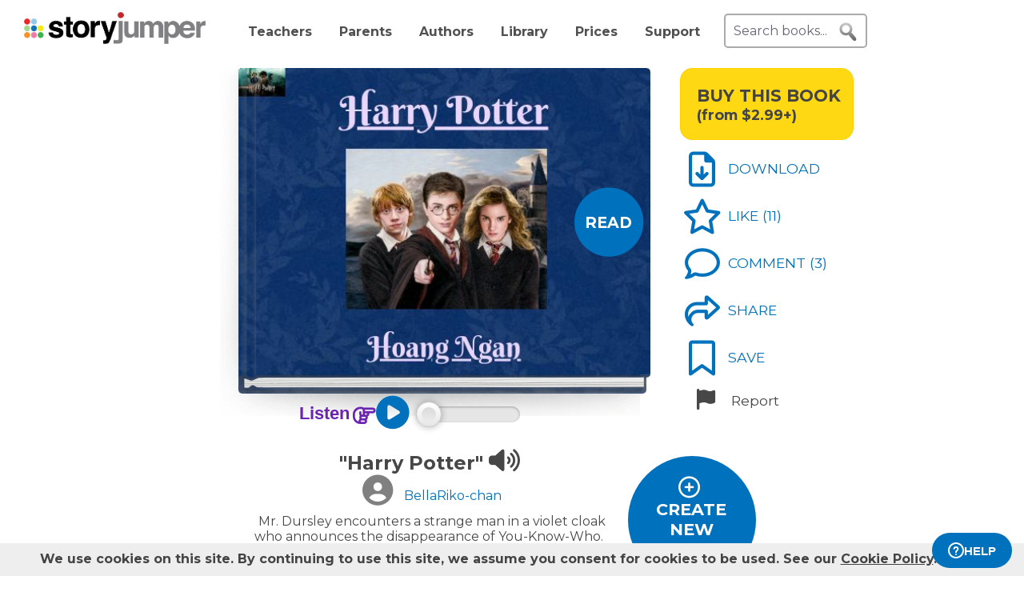

--- FILE ---
content_type: text/css
request_url: https://www.storyjumper.com/css/A.main.min.css,,qc46e+showpage.min.css,,q,,qc46e+showpage-default.min.css,,q,,qc46e+jquery.ui.min.css,,q,,qc46e+comments,,_stylesheet.min.css,,q,,qc46e+dropit.min.css,,q,,qc46e+rangeslider.min.css,,q,,qc46e+djjohn.min.css,,qc46e,Mcc.ZyKPGaW_4q.css.pagespeed.cf.v6MSIMTd5I.css
body_size: 15829
content:
@font-face{font-family:OpenSansBold;src:url(/fonts/OpenSans-Bold.ttf)}@keyframes fadeIn{0%{opacity:0}to{opacity:1}}@-moz-keyframes fadeIn{0%{opacity:0}to{opacity:1}}@-webkit-keyframes fadeIn{0%{opacity:0}to{opacity:1}}@-o-keyframes fadeIn{0%{opacity:0}to{opacity:1}}@media print{.noprint{display:none}}*{margin:0;padding:0;vertical-align:baseline}body{min-width:800px;font-family:"Montserrat",arial,sans-serif!important;color:#474747;font-size:16px}a:hover,input[type="checkbox"]:hover,input[type="radio"]:hover,option:hover,select:hover{cursor:pointer}#fullscreen{width:100%!important;padding:0!important;overflow:auto}#topnav .hiddenInitially,.invisible{display:none}html{height:100%}ol,ul{list-style:none}.premiumIcon img,a img{border:0}input{color:#555}.clearfix:after,.spacer{clear:both;display:block}.nonblockspacer{display:inline;clear:none}.clearfix:after{content:".";font-size:0;height:0;line-height:0;visibility:hidden}a{text-decoration:none;color:#0071bc}a:hover{text-decoration:underline}::placeholder{color:#667}.error{background-color:#ff0;border-radius:10px;padding:10px;color:#dc143c;font-weight:700;line-height:1.5em;margin:10px 0;font-size:1.2em}.message{margin:10px;padding:10px;color:#333;font-style:italic}.confirmation{background-color:#daebcf;color:#000;padding:10px 10px 10px 50px;margin:10px 0}.copiedConfirmation{color:green;margin-top:10px;margin-bottom:10px}.left{text-align:left}.center{text-align:center}#cart_table td,#cart_table th,.right{text-align:right}.box{padding:20px}.src{-moz-border-radius:5px;-webkit-border-radius:5px}.rc{-moz-border-radius:10px;-webkit-border-radius:10px}.brc{-moz-border-radius:20px;-webkit-border-radius:20px}.lb{color:#a1c8ef}.blue{color:#3fa9f5}.grey{color:#777}.purple{color:purple}.gold{color:#eb6724!important}.red{color:red}.bold{font-weight:700}.italic{font-style:italic}.yellow{color:#ff0!important}.url{text-decoration:underline;color:#00f}.super{vertical-align:super;font-size:.6em}.normal,.super{font-weight:400}.small,.twinbody h3{font-size:.9em}.smaller{font-size:.8em}.smallest{font-size:.7em}.big,h2{font-size:1.5em}.bigger{font-size:1.7em}.biggest{font-size:2em}h1{font-size:28px;color:#676767;line-height:1.3em}.opaque{opacity:.2;-ms-filter:"progid:DXImageTransform.Microsoft.Alpha(Opacity=20)";filter:alpha(opacity=20)}.hiddenInitially{display:none}.dotlist li A,.strong{font-weight:700}.fade-in{animation:fadeIn ease .5s;-webkit-animation:fadeIn ease .5s;-moz-animation:fadeIn ease .5s;-o-animation:fadeIn ease .5s;-ms-animation:fadeIn ease .5s}.tile{background-color:#fff;border:0;padding:20px 30px}.grayTile{background-color:#eee;border:1px solid #eee}.whiteTile{background-color:#fff!important;background-image:none;border:0}.tile .header{background-color:#ddd;padding:20px;margin-bottom:20px;border-radius:8px}.tile .header a{color:#474747}.tile .fa,.tile .fab,.tile .far,.tile .fas{margin-right:6px;font-size:1.3em}.tile .fa-stack-1x{font-size:1em}.tile .fa-stack-2x{font-size:2em}.tile .fa-1x{font-size:1em}.tile .fa-2x{font-size:2em}.tile .fa-3x{font-size:3em}.tile .fa-4x{font-size:4em}.tile .fa-5x{font-size:5em}.tile .content{padding:20px}.tile h2.header a{margin-left:50px;font-size:.8em;font-weight:700;color:#0071bc;text-transform:none}.standardButton{background-color:#005c99;border:1px solid #486582;font-size:16px;font-weight:700;color:#fff!important;padding:10px 20px;border-radius:15px;text-align:center;cursor:pointer;white-space:nowrap;text-transform:uppercase;text-decoration:none}@media only screen and (max-width:1000px){.standardButton{white-space:normal}a.standardButton{display:inline-block}}.standardButton:hover{cursor:pointer;background:#4687ce;text-decoration:none}.standardButton.disabled{background:#ccc;border:1px solid #ccc;cursor:default}.outlinedButton{border:1px solid #0071bc;color:#0071bc;background-color:#fff;font-weight:700;font-size:16px;padding:10px;border-radius:10px;text-align:center;cursor:pointer}.outlinedButton i{color:#0071bc}.outlinedButton:hover{background-color:#0071bc;color:#fff!important;text-decoration:none}.outlinedButton:hover>i{color:#fff!important}.slimmer{padding:5px 10px}.bigger{padding:10px 20px}.huge{padding:20px 70px;border-radius:40px;font-size:1.2em}.textButton{padding:10px;cursor:pointer}.textButton:hover{border-radius:8px;background-color:#d0e5f2;text-decoration:none}.commerceButton,.plainButton{border-radius:15px;cursor:pointer;white-space:nowrap}.commerceButton{background:#ffd814;transition:all .25s ease;font-weight:700;color:#444!important;padding:10px 25px!important;text-transform:uppercase;border:1px solid #fcd200;font-size:16px}.commerceButton:hover{background-color:#ffe200!important;cursor:pointer;text-decoration:none}.commerceButton.disabled{background:#ccc;border:1px solid #ccc;cursor:default}.plainButton{background-color:#668;padding:10px 20px;border:1px solid #668;font-size:1em;color:#fff;text-decoration:none}.plainButton:hover{background-color:#0071bc;text-decoration:none}.transparentButton{color:#fff!important;padding:10px 30px;border-radius:20px;border:1px solid #fff;background-color:transparent}.skyBlueButton:hover,.transparentButton:hover{cursor:pointer;background-color:#0071bc;border:1px solid #0071bc;text-decoration:none!important}.bigBlueButton,.skyBlueButton{color:#fff!important;font-weight:700;background-color:#87cefa;border-radius:40px;padding:20px 70px;border-style:none;cursor:pointer}.bigBlueButton{font-size:18px;background-color:#0071bc;text-transform:uppercase}.deleteButton,.smallButton,.smallButton_disabled{font-size:16px;color:#fff!important;border-radius:15px;text-align:center}.deleteButton{background-color:#dc143c;font-weight:700;border:1px solid #aaa;cursor:pointer;padding:10px}.deleteButton:hover{cursor:pointer;border:2px solid #000}.smallButton,.smallButton_disabled{padding:5px 10px}.smallButton{border:1px solid #aaa;cursor:pointer;background-color:#0071bc}.smallButton_disabled{background-color:#add8e6}.smallButton:hover{cursor:pointer;border:1px solid #555}.sbutton,.sbutton_disabled{font-size:16px;color:#fff!important;height:28px;padding:2px 15px;-moz-border-radius:15px;-webkit-border-radius:15px}.sbutton{font-weight:700;border:1px solid #f6c266;background-color:#f7931e}* html .sbutton{height:20px}.sbutton_disabled{border:1px solid #fce7c2;background-color:#fee0b1}.shadowbutton{font-size:20px!important;background:url(/images/sprite.gif) -16px -458px;width:120px;height:36px;border:0;margin:0;padding:5px;color:#fff!important;font-weight:700}.signin-button{cursor:pointer}.artIcon,.premiumIcon{margin:10px;border:1px solid #ccc;padding:10px;-moz-border-radius:15px;-webkit-border-radius:15px}.premiumIcon{margin:5px;padding:5px;-moz-border-radius:10px;-webkit-border-radius:10px;background-color:#fff;float:left}.promotion,.success,.warning,.warning-yellow{background-color:#2e8b57;color:#fff;text-align:center;border-radius:10px;font-weight:700}.promotion{margin-top:10px;margin-bottom:10px;padding:20px}.promotion ul{margin:20px 50px 20px 100px;line-height:1.3em}.promotion li{margin:10px}.promotion .action{margin-left:80px}.success,.warning,.warning-yellow{padding:10px 20px}.warning,.warning-yellow{background-color:#dc143c}.warning-yellow{background-color:#ff0;color:#000}.promotion-blue{background-color:#00f;color:#fff}.promotion-blue a{color:#fff}.rotate{-webkit-transform:rotate(-90deg);-moz-transform:rotate(-90deg);-ms-transform:rotate(-90deg);-o-transform:rotate(-90deg);filter:progid:DXImageTransform.Microsoft.BasicImage(rotation=3)}.fa-user-circle{color:gray}.sjmessage,.sjnotification{margin-bottom:15px;background-color:#2e8b57;padding:10px 20px;font-weight:700;color:#f5f5f5;font-size:1.1em;text-align:center}.sjnotification .sjnotificationClose{float:right}.sjnotification .sjnotificationAction{cursor:pointer}.sjmessage{background-color:#454545}#cookieMessage.sjmessage{position:fixed;bottom:0;left:0;right:0;margin-bottom:0;color:#444;background-color:#eee;font-size:1em}.sjmessage .sjmessageClose{float:right;cursor:pointer}#pagetop{margin:-15px 20px 25px 0;height:65px}#pagetop #logo{width:230px;height:40px;margin:30px 30px 0;float:left;cursor:pointer;background:url(/images/logo-website-563x99.png) no-repeat;background-size:contain}#topnav{height:35px;margin:40px 0 0 20px;float:left}#topnav.loggedOut{margin-top:45px}#pagetop #login li,#topnav li{display:inline;list-style-type:none}#topnav li{margin-right:30px;font-weight:700}#topnav li:hover{border-bottom:2px solid #0071bc}#pagetop #login a,#topnav li a{color:#505050;text-decoration:none}#topnav #cart_nav{color:#444;font-size:18px}#topnav #cart_nav,#topnav #cart_nav:hover{text-decoration:none}#pagetop #login .userBox .userOption:hover,#topnav .helpBox .helpOption:hover,#topnav .selected{color:#0071bc}#pagetop #login .userBox,#topnav .helpBox{position:absolute;background-color:#eee;padding:15px;border-radius:5px;z-index:10}#topnav .helpBox{right:-80px;top:30px;width:150px}#pagetop #login .userBox .userOption,#topnav .helpBox .helpOption{display:block;line-height:2em;cursor:pointer}#pagetop #login{float:right;font-weight:700;margin-top:25px;text-align:right}#pagetop #login.loggedOut{margin-top:45px}#pagetop #login li{margin-left:30px}#pagetop #login li:hover{border-bottom:2px solid gray}#pagetop #login .userBox{width:100px;text-align:left}#cartIcon{width:23px;height:21px;border:0;vertical-align:-2px}#pagebody{padding-bottom:50px}#pagefooter{text-align:center;padding:10px 10px 30px;font-size:1em;color:#fff;background-color:#474747;margin-top:20px}#pagefooter li{display:inline;margin:0 15px}#pagefooter li a,.twinhead h2 a{color:#fff}#pagefooter_copyright{margin-top:15px;white-space:nowrap;font-size:.8em;text-align:center}#pageFooter .navPrices{display:none}#follow-us{display:inline-block;margin-bottom:20px}#follow-us .container{display:table;width:380px}#follow-us-text{vertical-align:middle;text-align:right}#follow-us-icons,#follow-us-text{display:table-cell}#follow-us a{margin-right:20px}.bookList{display:-webkit-box;display:-moz-box;display:-ms-flexbox;display:-webkit-flex;display:flex;flex-flow:row wrap}.bookItem{float:left;padding:15px;list-style:none}#lib{margin-top:10px}#lib h3{margin-bottom:10px;font-size:1.3em;border-bottom:1px solid #ccc}#lib h2 a{margin-left:30px;font-size:.8em;font-weight:700;color:#0071bc;text-transform:none}#lib .pic{float:left;width:180px;height:137px}#lib .bookTitle{padding-top:5px;width:170px;text-align:center;clear:left;overflow-wrap:break-word;word-wrap:break-word}.bookTitle .author{font-weight:700;margin-top:7px}.morePrompt{margin:70px 30px 0 10px;float:left}#lib .box,.bucket{float:left;list-style:none}#lib .box{padding:15px}#lib .box a{font-size:20px;margin-right:30px}.bucket{border:.5px solid #ccc;border-radius:10px;width:290px;height:220px;margin-right:20px;margin-bottom:15px;position:relative;cursor:pointer}.bucket:hover{box-shadow:5px 8px 8px #aaa}.bucket .bucketHeaderContainer{position:absolute;top:0;left:0;width:291px;height:100px;background-color:#0071bc;border-top-left-radius:10px;border-top-right-radius:10px;cursor:pointer}.bucketHeaderContainer.oldClass{background-color:#6495ed}.bucketHeaderContainer.subTeacher,.bucketHeaderContainer.writeathon{background-color:#0071bc}.bucket .bucketHeader{padding:15px 20px 10px;text-align:left}.bucketHeaderName{font-size:20px;display:block;text-align:left;color:#fff}.bucketHeaderName .fa,.bucketHeaderName .fab,.bucketHeaderName .far,.bucketHeaderName .fas{font-size:1em}.bucketHeaderDetails{color:#fff;font-size:.9em;position:absolute;bottom:10px;left:22px}.bucket .bucketBody .archiveButton,.unarchiveButton{position:absolute;bottom:5px;right:10px;width:100px;font-size:1em;display:block;padding:5px;margin-top:3px;text-align:right}.bucket .bucketBody{font-size:.9em;color:#888}.bucket .bucketBody .bucketStats{position:absolute;bottom:50px;left:22px}.bucket .bucketBody .numPeople{margin-left:50px}.bucket .bucketBody .created{position:absolute;bottom:10px;left:22px}#lib .bookOfTheWeekLabel{padding:20px 0;color:#333;font-size:16px;font-family:georgia;font-weight:700;text-align:center;background-color:#ffffa5}#lib ul{padding:0 0 0 10px}#lib .delete,#nbkcover #img1,.twindow img{border:0}.createPromptBox{height:47px;width:155px;margin-right:28px;border:2px solid #0071bc;color:#0071bc;background-color:#fafad2;padding:40px 10px;font-weight:700;text-align:center}.makeBookPrompt:hover{cursor:pointer}.bkPic{position:relative;float:left;width:180px;height:137px}#lib #recommendedBooksList li:first-child{margin-left:15px}#signup{width:500px;margin:0 auto;line-height:1.8em}#personalize,#setting{margin:10px auto;line-height:1em}.setting{width:900px;margin:10px auto}#personalize{width:800px;margin:30px auto 0}.sjform{margin-top:20px}.sjform div{margin:20px}.sjform .error{margin:10px;text-align:center;line-height:1.5em}.sjform label{float:left;width:260px;text-align:right;line-height:1.5em;padding-top:5px}.sjform .tbox{padding:8px;border-radius:5px}.sjform li label{float:none;display:inline;width:100%;text-align:left}.sjform .msg{font-size:.8em;font-style:italic;margin-left:40px}.sjform .tbox,.sjform embed,.sjform select,.sjform textarea{margin-left:20px;width:270px;font-size:1em;border:2px solid #ccc}.sjform textarea{height:160px;padding:5px}.sjform .radio{margin:0 10px 0 20px}.sjform ul{font-size:14px}.sjform li{margin-bottom:5px}.dotlist,.sjform li{list-style-type:none}.dotlist li{background-image:url(/images/sprite.gif);background-repeat:no-repeat;padding-left:35px}.dotlist .bluedot{background-position:-215px -5px}.dotlist .orangedot{background-position:-215px -54px}.dotlist .yellowdot{background-position:-215px -103px}.dotlist .greendot{background-position:-215px -152px}.dotlist .pinkdot{background-position:-215px -201px}#templates{margin:20px 30px;padding:0}#templates .opt{padding:30px 40px;width:300px;margin:-30px auto 0}#templates .opt img{padding:2px;border:2px solid #ccc;float:left;margin-right:30px}#templates h3{padding-top:20px}#templates p{margin-top:10px;padding:20px 0;line-height:1.4em;font-size:.9em}#policy{margin:10px auto;width:600px}#policy h3{margin-bottom:20px}#swfContainer{display:block;width:100%}#editorHeader img{border:0;margin:-20px 0 -10px 20px}#editorDiv{display:none;padding:0;margin:0}.highlightTutorial{padding:6px 25px 4px;font-size:18px;font-weight:700}.tip{width:280px;background-color:#333;-moz-border-radius:10px;-webkit-border-radius:10px;color:#fff;padding:15px;opacity:.8;-ms-filter:"progid:DXImageTransform.Microsoft.Alpha(Opacity=80)";filter:alpha(opacity=80);font-size:14px;line-height:18px}.tip-text,.tip-wrap{display:none}.twindow{margin:0 auto;background:#fff url(/images/w_b_r.gif) no-repeat bottom right;padding:0}.twinhead{background:#fff url(/images/w_h_r.gif) no-repeat top right;margin:0;padding:0}.twinhead h2{color:#fff;text-align:center;font-size:1.3em;font-weight:400;text-shadow:rgba(0,0,0,.2) 0 2px 5px}.twinhead #title{background:url(/images/w_h_l.gif) no-repeat top left;margin-top:0;padding:15px 0 10px}.twinbody{background:url(/images/w_b_l.gif) no-repeat bottom left;margin:0;padding:0 30px}.twinbody p{margin:10px 0;font-size:.8em;color:#777;line-height:1.2em}.twinbody li{margin:2px 0 2px 15px;font-size:.8em;color:#777;list-style:disc}.my_navbar{text-align:left;width:500px;margin:20px 60px;padding:5px 0 5px 20px;background-color:#efefef;color:#0071bc;font-weight:700;border-radius:10px}.my_navbar li{display:inline}.my_navbar .divider{padding:0 10px;text-align:center;color:#777}.otable td,.otable th{padding:10px 30px;border-bottom:1px dotted #ccc;text-align:center}#nbk{position:relative;margin:-15px 0 20px;overflow:hidden}#nbkplayer{position:absolute;top:0;left:-9000px;background-color:#fff}#nbkplayer object{outline:0}#nbkinfo{position:relative;margin-top:63px}#nbkcover,#nbkspine{position:absolute;left:485px;top:0}#nbkcover #img2{border:0;margin:-35px 0 0 190px}#nbkspine img{border:0;width:15px;height:380px}#nbkbackcover,#nbkbackspine{position:absolute;left:0;top:0;display:none}#nbkbackcover img{border:0}#nbkbackspine{left:495px}#nbkbackspine img{border:0;width:15px;height:380px}#help_left{float:left;width:200px;line-height:1.2em;background-color:#fff;padding:10px;border-radius:10px;margin-left:30px;margin-right:30px}#help_left h3{color:#333;margin:20px 0 10px}#help_left ol{margin:10px 0 30px}#help_left ol li{margin:5px 10px 5px 40px;font-size:.9em;color:#888;list-style-type:decimal}#help_left p{font-size:.8em;color:#777;padding:5px}#help_right{margin:20px auto;width:650px;padding:20px;line-height:2em;font-size:16px;font-size:3.8vw}#help_right h2{margin:50px 0 10px;color:#474747}#help_right h2 a,#help_right h3,#help_right h3 a{color:#474747}#help_right strong{font-size:1.1em;font-weight:700;color:#676767}#help_right .img-container{border:3px solid #eee;border-radius:5px}#help_right ol{margin:10px}#help_right p{margin:10px 0 20px}#help_right ol li,#help_right ul li{margin:10px 0 10px 40px;list-style-type:disc;display:list-item}#help_right ol li{list-style-type:decimal}#help_right a{text-decoration:underline}.followus{width:280px;margin:20px auto;font-size:.8em}.followus img{float:right;margin-left:5px;padding:1px;border:1px solid #ddd}.followus a{font-weight:700;color:#f7931e}.y_box{width:271px}.y_header{height:25px;background:url(/images/y_header.gif) no-repeat}.y_footer{height:24px;background:url(/images/y_footer.gif) no-repeat}.y_body{background:url(/images/y_body.gif) repeat-y;padding:0 20px;color:#333}.g_box{width:426px}.g_header{height:32px;background:url(/images/g_header.gif) no-repeat}.g_footer{height:27px;background:url(/images/g_footer.gif) no-repeat}.g_body{background:url(/images/g_body.gif) repeat-y;padding:0 80px 0 30px;color:#333}.d_box{width:606px;position:relative}#cart_table img,.d_box img{border:0}.d_header{height:36px;background:url(/images/d_header.gif) no-repeat}.d_footer{height:38px;background:url(/images/d_footer.gif) no-repeat}.d_body{background:url(/images/d_body.gif) repeat-y;padding:0 30px 0 10px;height:150px;color:#333}.d_box .d1{float:left;width:100px;height:120px;font-size:2em;color:#fff;text-align:center}.d_box .d2{float:left;width:250px;font-size:.9em}.d_box .d2 p{padding-left:20px}.d_box .d3{margin-left:350px;text-align:center}#arrow_box{width:606px;height:153px;background:url(/images/arrow_box.gif) left top no-repeat}#arrow_box ul{padding:20px 40px 30px 80px}#couponbox div,* html #arrow_box ul{padding-top:10px}#arrow_box li{list-style:none;text-align:right;padding:2px 0}#cart_table{width:100%;border:1px solid #ccc}.demo-info{position:absolute;top:0;right:4px;padding:1px 2px;font-size:.9em;color:#888}.stable{width:100%}.stable img{border:0;vertical-align:-5px}.stable td,.stable th{padding:15px 7px;text-align:left;font-weight:400;font-size:.8em}.stable th{padding:10px 10px 5px;text-decoration:underline}.settingheader h1{display:inline-block;font-size:1.5em;font-weight:700;color:#676767!important;text-shadow:none}.setting .block{margin:40px 0 20px 170px;padding:20px;background-color:#ddd;width:580px;border-radius:10px}.setting .block .action{margin-left:150px}.setting form ul{font-size:16px;line-height:2.5em;margin:0}.fb-signin-button{background-image:url(/images/facebook-sign-in-button.png);background-repeat:no-repeat;background-size:contain;width:300px;height:72px;margin:10px 0 0 40px;cursor:pointer}.signin-button .icon img,.signin-button .icon svg{width:100%;height:100%;max-width:36px;object-fit:scale-down}.signin-button .icon{padding:0 7% 0 5.25%;height:60%;display:inline-block}.signin-button{display:flex;background-color:#f0f8ff;align-items:center;font-size:20px;height:60px;width:285px;font-weight:500;font-family:-apple-system,BlinkMacSystemFont,"Segoe UI",Roboto,Oxygen,Ubuntu,Cantarell,"Fira Sans","Droid Sans","Helvetica Neue",sans-serif;border:3px #0071bc solid;border-radius:5px;margin:10px 0 0 40px}#school .tbox,#signup .intro{margin-bottom:20px}#signup form{padding:15px}#signup #alreadyMember{padding:30px 10px 10px 20px}#signup #why{color:#777;margin-left:-20px;font-size:.9em}#signup .msg{font-size:1em}#signup .orSeparator{margin:50px 0 10px 170px}.signin-button img{width:300px}#bdaypicker select{margin:3px 10px 0 0;padding:5px;width:auto;min-width:70px;font-size:1em;border:2px solid #ccc}#bdaypicker fieldset{border:0;line-height:1.1em}.forgot{margin-left:5px;cursor:pointer;color:#0071bc;text-decoration:underline}#tos{margin-left:40px;margin-top:20px;font-size:.8em;width:320px}#tos a,.dashboard .metric{color:#555;font-weight:700}#readers{height:450px}#homeAccess{margin-top:30px}#homeAccess .intro{margin:20px 35px 0 70px;line-height:1.3em}#homeAccess .sjform label{width:200px;font-weight:700}#homeAccess .sjform .tbox{width:200px}#homeAccess .sjform div{margin:15px}#homeAccess input[type="submit"]{margin-left:20px}#homeAccess .container{width:650px;margin:20px auto;padding:30px;line-height:1.5em}#homeAccess .subheader{margin-top:20px}#homeAccess .summary .homeAccount{padding:20px;background-color:#ddd;margin:30px 0 20px 40px;border-radius:10px}#homeAccess .summary .homeAccount label,.coppa li{margin-right:10px}.my-placeholder{font-family:"Montserrat",arial,sans-serif!important}#options{display:none}#coppa{font-size:.9em}#coppa p{margin-top:10px}#coppa #logo{width:250px;height:75px}#coppa #directions{font-size:1.3em;width:350px;margin:30px auto 10px}#coppa ul.coppa{width:800px;margin:0 auto}.coppa li{float:left;vertical-align:top}.coppa li img{width:149px;height:149px}#coppa-signature{padding:10px;display:inline-block;border:1px solid #aaa;width:400px;height:149px}#coppa-signature p{margin:10px 0 20px}#coppa .consentform table,.sjform ul{margin-left:240px}#coppa .img-with-text{width:149px}#coppa .img-with-text p{margin:0;text-align:center;font-size:1.3em}#coppa .img-with-text img{margin:0 auto}#coppa #coppa-steps{margin:20px 0 40px 50px;font-size:18px}#coppa #coppa-steps input[type="checkbox"]{margin-right:15px;-ms-transform:scale(2);-moz-transform:scale(2);-webkit-transform:scale(2);-o-transform:scale(2);padding:10px}#coppa #coppa-steps p{margin-top:15px}#coppa #coppa-steps .ha-key{letter-spacing:2px;text-decoration:underline;color:#00f;font-weight:700}#studentsWrapper,#teachersWrapper{margin:80px 0 0}#students input,.inputBox{padding:3px;border:2px solid #ccc;border-radius:5px}.dashboard .metric{font-size:24px;letter-spacing:1px}#lib #emailParent{position:absolute;left:0;box-shadow:2px 2px 6px 4px #777;background-color:#eee;z-index:1000;border:1px solid #777;border-radius:10px;margin:0;width:710px;padding:15px;display:none}#emailParent .invalid{color:#dc143c}#emailParent #message{float:left;margin-top:9px}#emailParent #splitCode{font-size:1.5em;font-weight:700}#emailParent .sjform label{width:80px}#emailParent .sjform .tbox{width:500px}#emailParent .sjform .highlight{border:2px solid red}#emailParent .cancel{cursor:pointer}#emailParent .disabled{background-color:#aaa}#classTime-container{padding:0 0 20px;border-radius:10px;width:500px;margin:10px auto}#classTime-elements{width:430px;margin:0 auto;position:relative}#remainingTime-container{display:inline-block}#remainingTime-watchface{width:180px;height:85px;border-radius:10px;background-color:#fff;border:2px solid #f5f5f5;margin-bottom:10px;display:flex}#remainingTime{margin:15px auto;font-size:48px;font-weight:700}#classTime-elements .standardButton{display:inline-block;padding:20px 25px;position:absolute;top:15px;font-size:20px}#classTime-elements .startButton{left:210px}#stopButton{left:340px}#classTime-elements .disabled{background:#add8e6;cursor:default}.inputBox{width:150px;font-size:1em;padding:10px 5px;margin-left:10px}.lastModifiedDate{width:170px;text-align:center;margin-top:3px;font-size:.8em}#artManager{padding:50px}#artManager .item{padding:20px;border-bottom:1px solid #aaa}#artManager .item h1,.stats #numLikes{margin-left:30px}.stats{width:220px;text-align:right;line-height:28px}.stats .stat{width:110px;text-align:left;display:inline}.cardSection{width:221px;border-right:2px solid #f0f0f0;border-bottom:2px solid #f0f0f0;border-left:2px solid #f0f0f0;border-radius:3px;background-color:#fff}.cardCover,.cardMeta{position:relative;width:221px;height:173px}.cardCover img{width:222px;height:173px;margin-left:-1px}.cardMeta{padding-top:15px;height:275px}.cardMeta .title{font-size:1.1em;padding:0 10px}.cardMeta .description{padding:0 10px;font-size:.95em;margin-top:5px;line-height:1.3em;color:#555;max-height:180px;text-overflow:ellipsis;overflow:hidden}.cardMeta .bottomContainer{width:201px;position:absolute;bottom:0;padding:10px 10px 0;background-color:#f0f0f0}.cardMeta .by{font-size:.9em;text-overflow:ellipsis}.cardMeta .stats{font-size:.9em;margin-top:5px;width:100%;text-align:left;line-height:28px}.cardMeta .stats .badge{display:inline;margin-left:-8px;margin-right:5px}.cardMeta .stats .numLikes,.cardMeta .stats .numViews{display:inline;text-wrap:nowrap}.cardMeta .stats .numViews img{width:24px;height:18px;margin-bottom:-4px}.cardMeta .stats .numLikes{margin-left:5px}.cardMeta .stats .numLikes img{width:24px;height:24px;margin-bottom:-5px}#searchBox{width:155px;margin-top:28px;padding:10px;border:2px solid #aaa;position:relative;float:left;border-radius:5px}#searchBox.loggedOut{margin-top:32px}#searchBox #keywords{width:130px;font-size:16px;border:0;outline:0}#searchBox #searchButton{position:absolute;right:10px;top:9px;width:24px;height:24px;background:url(/images/search-icon24.png) no-repeat;border:0}#searchButton:hover{cursor:pointer}.searchFilter{text-decoration:underline;margin-right:30px}.searchFilter:hover{font-weight:700}.code{font-family:Pragmata,Menlo,'DejaVu LGC Sans Mono','DejaVu Sans Mono',Consolas,'Everson Mono','Lucida Console','Andale Mono','Nimbus Mono L','Liberation Mono',FreeMono,'Osaka Monospaced',Courier,'New Courier',monospace}#couponbox{margin-left:10px}#couponbox .couponlabel{display:inline-block;min-width:140px;vertical-align:top}#couponbox #appliedcoupons,#couponbox #creditbalance{display:inline-block}#couponbox #appliedcoupons>:first-child{padding-top:0}.onoffswitch{position:relative;width:85px;-webkit-user-select:none;-moz-user-select:none;-ms-user-select:none}.onoffswitch-checkbox{display:none}.onoffswitch-label{display:block;overflow:hidden;cursor:pointer;border:2px solid #ccc;border-radius:36px}.onoffswitch-inner{display:block;width:200%;margin-left:-100%;transition:margin .3s ease-in 0s}.onoffswitch-inner:after,.onoffswitch-inner:before{display:block;float:left;width:50%;height:36px;padding:0;line-height:36px;font-size:16px;font-family:Trebuchet,Arial,sans-serif;font-weight:700;box-sizing:border-box}.onoffswitch-inner:before{content:"YES";padding-left:9px;background-color:#2e8b57;color:#fff}.onoffswitch-inner:after{content:"NO";padding-right:9px;background-color:#fff;color:#555;text-align:right}.onoffswitch-switch{display:block;width:36px;margin:0;background:#333;position:absolute;top:0;bottom:0;right:45px;border:2px solid #ccc;border-radius:36px;transition:all .3s ease-in 0s}.onoffswitch-checkbox:checked+.onoffswitch-label .onoffswitch-inner{margin-left:0}.onoffswitch-checkbox:checked+.onoffswitch-label .onoffswitch-switch{right:0}.template input,.template select{padding:10px;font-size:16px;border-radius:5px}.template input[type="submit"]{border-radius:5px}.template td{font-size:16px}.template .onoffswitch label.onoffswitch-label{float:none;width:initial;text-align:left;line-height:initial;padding:0}.template .onoffswitch-inner:before{content:"girl";background-color:#ff1493;color:#fff}.template .onoffswitch-inner:after{content:"boy";background-color:#00f;color:#fff}.modalbox{padding:20px}.modalbox:hover{cursor:default}.modalbox .cancel{float:right;cursor:pointer;font-size:20px}.modalCloseX{position:absolute;top:15px;right:15px;cursor:pointer;color:#777;font-size:1.2em;font-weight:700}.monospace{font-family:monospace;white-space:pre}.tile .fa.narration-icon{color:#676767;font-size:1.3em;margin:0 0 0 2px;vertical-align:middle;padding-bottom:5px}.gcLabel,.importGC{display:inline-block}.importGC{background-image:url(/images/googleclassroom-circle96.png);background-repeat:no-repeat;background-size:contain;width:48px;height:48px;vertical-align:bottom}.gcLabel{font-weight:700;font-family:'Roboto',Montserrat,arial,sans-serif;vertical-align:middle;padding-left:5px;padding-bottom:15px;font-size:24px;cursor:pointer}.importCleverClasses{background-image:url(/images/clever-180x180.png);background-repeat:no-repeat;background-size:contain;display:inline-block;vertical-align:text-bottom;width:32px;height:32px}#divider{height:40px}.desk .bookItem .storyX,.storyX{visibility:hidden}.storyX:hover{cursor:pointer}.desk .bookItem:hover .storyX,.showdelete .storyX{visibility:visible}.deleteLabel{margin-left:10px}.none{display:none}.hidden{visibility:hidden}.fa-times{font-weight:400;color:#888}@supports (--custom:property){[style*="--aspect-ratio"]{height:0;padding-top:calc(100%/(var(--aspect-ratio)));position:relative}[style*="--aspect-ratio"]>div:first-child{display:block;position:absolute;top:0;left:0;width:100%;height:100%}}@media screen and (min-width:480px) and (max-width:1000px) and (max-aspect-ratio:1/1){#topnav .navPrices{display:none}#pageFooter .navPrices{display:inline}#pagetop #logo{width:150px;margin-top:36px;margin-right:20px}#pagetop #login.loggedOut{margin-top:35px}}@media screen and (max-width:1272px){#topnav li{margin-right:15px;font-size:14px}#pagetop #login li{margin-left:15px}#searchBox{width:120px}#searchBox #keywords{width:95px}}@-webkit-keyframes MoveLeftRight{0%,to{margin-left:0}50%{margin-left:8px}}@-moz-keyframes MoveLeftRight{0%,to{margin-left:0}50%{margin-left:8px}}@keyframes MoveLeftRight{0%,to{margin-left:0}50%{margin-left:8px}}#showpage .tile{padding:0}.zerosize{width:0;height:0;display:inline}#pagemain{margin:0}#showpage{position:relative;margin-top:10px;min-height:600px}#reader-container{position:relative;width:1030px}#book-wrapper{position:relative}#book-wrapper.backcover,#book-wrapper.frontcover{left:-20px}#book-wrapper.backcover #book-obj{height:440px;overflow:hidden;margin-bottom:-53px}#book-wrapper #book-obj{max-width:1030px}#book-wrapper .bookshadow{position:absolute;left:235px;width:525px;height:435px;background:url(/images/index_book_bg_shadow.png) no-repeat;background-size:525px 435px;top:0}#book-wrapper .backCover{border-radius:5px}#book-wrapper.backcover .frontcoverstyle.flip-it,#book-wrapper.frontcover .frontcover,#book-wrapper.frontcover .frontcoverstyle,#book-wrapper.frontcover .page-wrapper>div{border-radius:5px 5px 5px 0}#book-wrapper.backcover .backcover,#book-wrapper.backcover .frontcoverstyle,#book-wrapper.backcover .page-wrapper>div,#book-wrapper.backcover .sj-book>div{border-radius:5px 5px 0 5px}#book-wrapper .frontcover-inside,#book-wrapper .p2 .frontcover,#book-wrapper .page-wrapper[page="2"]>div{border-radius:5px 0 0 5px}#book-wrapper .backcover-inside{border-radius:0 5px 5px 0}#book-wrapper .frontcoverstyle{position:absolute;top:0;left:0;width:515px;height:387px;background:url(/images/index_book_bg_overlay.png) no-repeat;background-size:515px 387px}.flip-it{-webkit-transform:scaleX(-1);-moz-transform:scaleX(-1);-ms-transform:scaleX(-1);-o-transform:scaleX(-1);transform:scaleX(-1)}#book-wrapper .pagedepth{position:absolute;left:257.5px;top:387px;width:510px;height:20px}#book-wrapper.backcover .pagedepth{left:257px}#book-wrapper .pagedepth div{position:absolute;width:100%;height:100%;border-radius:0 0 5px 5px}#book-wrapper .pagedepth .pagestack{background:url(/images/index_book_bg_pagestack.png) no-repeat;background-size:510px 20px}#book-wrapper .bkPicBack{display:none}#book-wrapper .backcover-inside,#book-wrapper .frontcover-inside{position:absolute;top:0;left:0;width:100%;height:100%}#book-wrapper .backcover-inside{background:url(/images/index_book_bg_inside_backcover_overlay.png) no-repeat}#book-wrapper .frontcover-inside{background:url(/images/index_book_bg_inside_cover_overlay.png) no-repeat}#backpage-nav :hover,#book-wrapper #audionav #audioplaypause:hover,#navigation li,.sj-book .page-wrapper :hover{cursor:pointer}#book-wrapper #backpage-nav{display:none;position:relative;margin-top:10px;margin-left:258px;width:48px;height:48px}#book-wrapper #backpage-nav img,#book-wrapper #navigation ul li img{width:48px;height:48px}#book-wrapper #audionav .prompt-container .hand.fa-hand-o-right{-webkit-animation:MoveLeftRight 1s ease-in-out infinite;-moz-animation:MoveLeftRight 1s ease-in-out infinite;animation:MoveLeftRight 1s ease-in-out infinite}#book-wrapper #audionav .prompt-container .prompt-message{float:left;text-align:right;width:150px;margin-right:4px;margin-top:2px}#book-wrapper #audionav .prompt-container .hand{float:left}#book-wrapper #audionav .prompt-container{position:absolute;color:#6b24b2;font-family:'Helvetica Neue',Arial,sans-serif;font-size:22px;width:200px;font-weight:700;top:7px;left:-165px}#book-wrapper.frontcover #audionav{width:21%;left:40%;margin-top:23px}#book-wrapper.backcover #audionav{width:30%;margin-top:19px}#book-wrapper #audionav{position:absolute;width:21%;left:40%;margin:5px 0;text-align:center;font-size:16px}#book-wrapper #audionav #audioplaypause{color:#0071bc;font-size:2em}#book-wrapper #audionav.paused .audiopause,#book-wrapper #audionav.playing .audioplay{display:none}#book-wrapper #audionav.loading #audioloading{display:inline-block;vertical-align:super}#book-wrapper #audionav #audioloading{vertical-align:super;display:none}#book-wrapper #audionav.loading .rangeslider{visibility:hidden}#book-wrapper #audionav .rangeslider{display:inline-block;width:130px;margin-bottom:3px}#book-wrapper #navigation{visibility:hidden;margin-top:10px}#book-wrapper #navigation ul li{float:right}#book-wrapper #navigation ul li:first-child{float:left}.sjpagethumbnail{overflow:hidden}.sjpagethumbnail,.sjpagethumbnail .pagebackground{width:100%;height:100%}.sjpagethumbnail .sjbigtext,.sjpagethumbnail .sjgroupwrapper,.sjpagethumbnail .sjgroupwrapper .fixedaspect,.sjpagethumbnail .sjimgwrapper{position:absolute}.sjpagethumbnail,.sjpagethumbnail .sjimgwrapper>img{position:absolute;top:0;left:0}.sjpagethumbnail .sjbigtext{-webkit-box-sizing:border-box;-moz-box-sizing:border-box;box-sizing:border-box}#book-wrapper .sjembeddedpage{position:absolute;display:inline-block}.scaledtext{-ms-transform-origin:0 0;-webkit-transform-origin:0 0;transform-origin:0 0}.savedtexthtml,.savedtexthtml .convertedflashtext .marker{white-space:pre-wrap}.savedtexthtml .ql-direction-rtl{direction:rtl;text-align:inherit}.savedtexthtml .ql-align-center{text-align:center}.savedtexthtml .ql-align-justify{text-align:justify}.savedtexthtml .ql-align-right{text-align:right}.pagenumber,.spinecolor{position:absolute;top:96%;left:48%}.spinecolor{top:0;left:0;width:4%;height:100%;border:0;cursor:pointer}.ql-font-Anton{font-family:"Anton"}.ql-font-BerkshireSwash{font-family:"Berkshire Swash"}.ql-font-BlackOpsOne{font-family:"Black Ops One"}.ql-font-Chewy{font-family:"Chewy"}.ql-font-Cinzel{font-family:"Cinzel"}.ql-font-Courgette{font-family:"Courgette"}.ql-font-Creepster{font-family:"Creepster"}.ql-font-Graduate{font-family:"Graduate"}.ql-font-Kalam{font-family:"Kalam"}.ql-font-Lora{font-family:"Lora"}.ql-font-PermanentMarker{font-family:"Permanent Marker"}.ql-font-RobotoMono{font-family:"Roboto Mono"}.ql-font-RobotoCondensed{font-family:"Roboto Condensed"}.ql-font-Oregano{font-family:"Oregano"}.ql-font-Pacifico{font-family:"Pacifico"}.ql-font-RacingSansOne{font-family:"Racing Sans One"}.ql-font-Roboto{font-family:"Roboto"}.ql-font-NotoSans{font-family:"Noto Sans"}.ql-font-NotoSerif{font-family:"Noto Serif"}.ql-font-RobotoSlab{font-family:"Roboto Slab"}.ql-font-Ultra{font-family:"Ultra"}.ql-font-BungeeShade{font-family:"Bungee Shade"}.ql-font-Fruktur{font-family:"Fruktur"}.ql-font-LibreFranklin{font-family:"Libre Franklin"}.ql-font-IndieFlower{font-family:"Indie Flower"}.ql-font-RumRaisin{font-family:"Rum Raisin"}.ql-font-Caudex{font-family:"Caudex"}.ql-font-ShortStack{font-family:"Short Stack"}.ql-font-Montserrat{font-family:"Montserrat"}.ql-font-Philosopher{font-family:"Philosopher"}.ql-font-HennyPenny{font-family:"Henny Penny"}.ql-font-GreatVibes{font-family:"Great Vibes"}.ql-font-JustMeAgainDownHere{font-family:"Just Me Again Down Here"}.ql-font-PressStart2P{font-family:"Press Start 2P"}.backCover .SJlogo,.backCover .SJurl{width:30%;height:13.695%;position:absolute;top:83%;left:38%;z-index:200}.backCover .SJlogo img,.dedication .SJlogo img{width:80%;height:80%;display:block}.backCover .SJurl{top:95%;left:42%;width:16%;height:5%}.backCover .SJurlscaletext{-ms-transform-origin:0 0;-webkit-transform-origin:0 0;transform-origin:0 0}.backCover .SJurltext,.pagenumber{text-align:center;color:#444;font-family:'Helvetica Neue',Arial,sans-serif;font-size:12px}.dedication .SJlogo{width:30%;height:13.695%;position:absolute;top:79%;left:21%;z-index:200}.dedication .SJQR{width:25%;height:15.125%;position:absolute;top:74%;left:63%}.dedication .SJQR img{padding-left:28%;width:44%;height:100%}.dedication .copyright{position:absolute;top:93%;left:8%;width:50%;height:11%;z-index:200}.dedication .copyrightscaletext{-ms-transform-origin:0 0;-webkit-transform-origin:0 0;transform-origin:0 0}.dedication .copyrighttext{text-align:center;color:#444;font-family:'Helvetica Neue',Arial,sans-serif;font-size:10px}.dedication .extendedContent{font-weight:700;text-align:center}.dedication .extendedContentText{font-size:14px;color:#444}.dedication .extendedContentText .qrlink{color:#0071bc;text-decoration:underline;font-weight:700}.editortext .ql-container,.scaledtext{font-family:'Noto Sans',sans-serif;font-size:24px;color:#0b333c;word-wrap:break-word;-ms-word-wrap:break-word;line-height:1.42}.sjbigtext .sjresize{overflow:hidden;width:96%;height:96%;padding:2%;border-radius:8px}.bookattr-title .editortext .ql-container,.bookattr-title .scaledtext{font-size:40px;color:#fff;text-align:center}#actionBar li,.bookattr-author .editortext .ql-container,.bookattr-author .scaledtext{font-size:32px;color:#fff;text-align:center}.bookattr-giver .editortext .ql-container,.bookattr-giver .scaledtext{font-family:'Roboto Slab';font-size:18px;color:#fff;text-align:center}textarea{overflow:auto;vertical-align:top}table{border-collapse:collapse;border-spacing:0}.pull-left{float:left}.pull-right,.sj-book .table-contents span{float:right}.hide{display:none}.show{display:block}.no-margin{margin:0!important}.no-padding{padding:0!important}.light-text{color:gray}.sj-book cite,.small-text{font-size:13px}.lh-fix{line-height:0!important}.clearfix:after,.clearfix:before{display:table;content:"";line-height:0}.clearfix:after{clear:both}#showpage .tile .content{padding:10px 0}#showpage .pic{width:180px;height:137px}#showpage .box{clear:both;padding:20px 15px}#showpage .rbkMeta{width:180px;text-align:center}#showpage a.title,li.likeButton.inactive .icon,textarea{color:#474747}#showpage #morePrompt{padding-top:60px}#showpage #createPrompt{position:relative;float:left;margin:0}#showpage #createPrompt .pic{height:127px;display:inline-block}#showpage #left-column{float:left;margin-top:418px}#actionBar{display:flex;justify-content:center}#actionBar li{color:#0071bc;font-weight:700;font-size:1.1em;float:left;margin-left:30px;cursor:pointer}#sideactionButtons li{width:250px;margin-bottom:15px;font-size:1.1em;text-align:left;font-weight:400}#sideactionButtons li.active{color:#0071bc;cursor:pointer}li .fa-stack-1x{color:#fff}#likedBy i,#sideactionButtons li.inactive,#sideactionButtons li.likeButton.inactive .icon{color:#474747}#sideactionButtons .bookOption{text-align:left;margin:10px 0 10px 5px;cursor:pointer;line-height:1.2em}#sideactionButtons .bookOption:hover{color:#0071bc}#sideactionButtons .buyPromptNote{font-size:.8em}.fa-circle-thin,.fa-circle-thin:hover,.sample-steve-jobs .zoom-in{display:none}#actionBarBack{position:absolute;top:440px;left:260px}#actionBarBack.coverhasaudio{top:500px}#actionBar .standardButton{float:left}#showpage #pagetext i,#showpage .pagehtml i{font-size:inherit}#actionBar li.active img{margin:0 5px -5px 10px}.nbkmeta{text-align:center;max-width:650px;margin:0 auto}.nbkmeta h1#title{font-size:1.5em;color:#474747}.nbkmeta #description{max-width:660px;margin:10px auto 0}.nbkmeta #changeDescription{color:#0071bc}.nbkmeta #changeDescription:hover{cursor:pointer;text-decoration:underline}.sj-book{width:1030px;height:387px;z-index:0}.sj-book .inner-gradient{background:-webkit-gradient(linear,left top,right top,color-stop(0,transparent),color-stop(.3,rgba(0,0,0,.2)),color-stop(.5,rgba(255,255,255,.2)))!important}.sj-book .outer-gradient{background:-webkit-gradient(linear,left top,right top,color-stop(.4,transparent),color-stop(.5,rgba(0,0,0,.3)),to(transparent))!important}.sj-book h1{font-family:"Stempel-Garamond-W01-Roman"}.sj-book .book-content{margin:0}.sj-book .book-content .page-image-holder{background-color:#fff;background-position:center;background-repeat:no-repeat}.sj-book .coverplay{position:absolute;width:96px;height:100px;top:145px;left:415px}.sj-book h2{font-size:16px;letter-spacing:2px;font-weight:400}.sj-book blockquote{color:#586078;margin:10px 0;font-style:italic}.sj-book blockquote:after,.sj-book blockquote:before{content:"\201C";color:#333d53;font-size:20px}.sj-book blockquote:after{content:"\201D"}.sj-book cite{font-family:"Helvetica Neue",Helvetica,Arial,sans-serif;font-weight:200;font-style:normal;color:#666}.sj-book .book-content .center-pic{margin:0;text-indent:0;text-align:center}.sj-book .zoom-this:hover{opacity:.9;cursor:pointer}.sj-book .left-pic{float:left;margin-top:15px;margin-right:15px;margin-bottom:15px}.animated{-webkit-transition:margin-left .2s ease-in-out;-moz-transition:margin-left .2s ease-in-out;-o-transition:margin-left .2s ease-in-out;-ms-transition:margin-left .2s ease-in-out;transition:margin-left .2s ease-in-out}.show-bar .sj-book .shadow{-webkit-transition:-webkit-box-shadow .5s;-moz-transition:-moz-box-shadow .5s;-o-transition:-webkit-box-shadow .5s;-ms-transition:-ms-box-shadow .5s;-webkit-box-shadow:0 0 10px #999;-moz-box-shadow:0 0 10px #999;-ms-box-shadow:0 0 10px #999;-o-box-shadow:0 0 10px #999;box-shadow:0 0 10px #999}.zoom-pic{position:absolute;top:0;left:0;width:100%;height:100%;background-color:rgba(0,0,0,.2);z-index:999}.zoom-pic img{-webkit-box-shadow:0 0 20px #999;-moz-box-shadow:0 0 20px #999;-o-box-shadow:0 0 20px #999;-ms-box-shadow:0 0 20px #999;box-shadow:0 0 20px #999}.sj-book .p1 .side{width:5px;height:387px;position:absolute;top:0;left:475px;background:-webkit-gradient(linear,left top,left bottom,color-stop(0,#bbb),color-stop(.5,#ddd),color-stop(1,#bbb));background-image:-webkit-linear-gradient(left,#bbb,#ddd,#bbb);background-image:-moz-linear-gradient(left,#bbb,#ddd,#bbb);background-image:-ms-linear-gradient(left,#bbb,#ddd,#bbb);background-image:-o-linear-gradient(left,#bbb,#ddd,#bbb);background-image:linear-gradient(left,#bbb,#ddd,#bbb);-webkit-transform:rotateY(-90deg);-moz-transform:rotateY(-90deg);-o-transform:rotateY(-90deg);-ms-transform:rotateY(-90deg);transform:rotateY(-90deg);-webkit-transform-origin:top right;-moz-transform-origin:top right;-o-transform-origin:top right;-ms-transform-origin:top right;transform-origin:top right;z-index:100000}.sj-book .cover-white{width:496px;height:369px;position:absolute;top:9px;left:19px;background-color:#fff}.sj-book .back-side .cover-white{left:0}.sj-book .cover-spine-bottom,.sj-book .cover-spine-top{width:20px;height:15px;position:absolute;left:495px;background:rgba(50,50,50,.4);border-left:1px solid rgba(50,50,50,.6)}.sj-book .cover-spine-top{border-top:1px solid rgba(50,50,50,.6);top:0}.sj-book .back-side .cover-spine-bottom,.sj-book .back-side .cover-spine-top{left:0;border-right:1px solid rgba(50,50,50,.6);border-left:none}.sj-book .cover-spine-bottom{top:371px;border-bottom:1px solid rgba(50,50,50,.6)}.sj-book .spine{width:22px;height:387px;position:absolute;top:0;left:493px;background-image:url(/images/spine3.png);background-repeat:repeat-y;z-index:100000;-webkit-transform:scaleX(-1);-moz-transform:scaleX(-1);-ms-transform:scaleX(-1);-o-transform:scaleX(-1);transform:scaleX(-1)}.sj-book .p1 .spine{left:0;-webkit-transform:scaleX(1);-moz-transform:scaleX(1);-ms-transform:scaleX(1);-o-transform:scaleX(1);transform:scaleX(1)}.sj-book .page-shadow-left,.sj-book .page-shadow-right{width:495px;height:369px;position:absolute;top:0;left:0;background-repeat:no-repeat;z-index:100000}.sj-book .page-shadow-left{background-image:url(/images/index_book_bg_left_overlay.png)}.sj-book .page-shadow-right{background-image:url(/images/index_book_bg_right_overlay.png)}.sj-book .page-shadow-center-left,.sj-book .page-shadow-center-right{display:none;width:22px;height:369px;position:absolute;top:0;z-index:100000}.sj-book .page-shadow-center-right{left:0;background-repeat:repeat-y}.sj-book .page-shadow-center-left{left:473px;background-image:url(/images/index_book_bg_left_inner_overlay.png);background-repeat:repeat-y}.sj-book .page-shadow-center-right{background-image:url(/images/index_book_bg_right_inner_overlay.png)}.noie .sj-book-transform div[page="1"]>div,.noie .sj-book-transform div[page="2"]>div{overflow:visible!important}.sj-book .depth{background-image:url(/images/index_book_bg_pagedepth.png);position:absolute;top:9px;width:16px;height:369px}.sj-book .front-side .depth{left:4px;background-position:0 0}.sj-book .back-side .depth{right:4px;background-position:right 0}.sj-book .hard{width:515px;height:387px;background-color:gray;-webkit-box-shadow:none;-moz-box-shadow:none;-ms-box-shadow:none;box-shadow:none}.sj-book .page-wrapper{-webkit-perspective:2000px;-moz-perspective:2000px;-ms-perspective:2000px;perspective:2000px}.sj-book .own-size{width:495px;height:369px;overflow:hidden}.sj-book .own-size.even{background-position:0 0}.sj-book .own-size.odd{background-position:460px 0}.sj-book .loader{background-image:url(/images/loader.gif);width:22px;height:22px;position:absolute;top:280px;left:219px}.sj-book .page-number{color:#999;width:100%;bottom:25px;position:absolute;display:block;text-align:center;line-height:30px;font-size:11px}.sj-book .table-contents{font-size:16px;width:300px;margin:80px auto;color:#ccc}.sj-book .table-contents li{list-style:none;line-height:25px}.sj-book .table-contents a{float:left;width:100%;clear:both;text-decoration:none;color:#333;margin:2px 0;padding:0 10px}.sj-book .table-contents a:hover{background:#cad1ee;float:left;width:100%;clear:both;text-decoration:none;-webkit-border-radius:10px;-moz-border-radius:10px;-o-border-radius:10px;-ms-border-radius:10px;border-radius:10px}.sj-book .book-content .capital,.sj-book .book-content .no-indent{text-indent:0}.sj-book .capital:first-letter{display:block;float:left;font-size:300%;line-height:70%;margin-right:6px;margin-top:7px;margin-left:18px}.ie8 .sj-book .even,.ie8 .sj-book .odd,.ie9 .sj-book .even,.ie9 .sj-book .odd{background-color:#fff;background-image:url(/images/gradient-page-left.jpg.pagespeed.ce.ywoHpoCTfj.jpg);background-position:right top;background-repeat:repeat-y}.ie8 .sj-book .odd,.ie9 .sj-book .odd{background-image:url(/images/gradient-page-right.jpg.pagespeed.ce.b6J5S8cr63.jpg);background-position:left top}.sj-book .coverimg{width:515px;height:387px}.sj-book .cover{background-color:gray;background-position:center;background-repeat:no-repeat}#likedBy{position:relative;margin:15px 0 10px 30px}#likersOthers_container{display:none;position:absolute;top:30px;right:10px;border:2px solid #444;z-index:100;background-color:#fff;border-radius:5px}#likersOthers{overflow:auto;max-height:300px;padding:20px 110px}#close_likers,#reportBook #close_reportBook{padding:10px 15px;background-color:#444;background-size:cover;cursor:pointer;color:#f5f6f7;letter-spacing:.3px}#close_likers a{font-size:20px;color:#777}#reportBook{display:none;position:absolute;top:0;right:90px;border:2px solid #444;z-index:100;background-color:#fff;border-radius:5px}#reportBook #reportMenu .reportOption{padding:15px;margin:0;border-bottom:1px solid #ddd;cursor:pointer;color:#222}#reportBook #reportMenu .reportOption:hover{background-color:#ddd;color:#222;font-weight:700;cursor:pointer}#reportBook #close_reportBook{padding:15px;width:250px}#reportBook .secondQuestion{padding:15px;color:#222;width:250px}#reportBook .secondQuestion input{font-size:1em;padding:5px;border-radius:5px;width:90%;border:1px solid #aaa}#reportBook #sendReportButton{display:block;margin-top:10px}#pagetext{background-color:#ddd;margin-top:10px;padding:20px 8px 5px}#pagetextleft,#pagetextright{width:495px;min-height:369px;border:1px solid #000;display:-moz-inline-stack;display:inline-block;vertical-align:top;zoom:1;_height:369px}.pagehtml p{text-indent:0!important}.flashtext p,.pagehtml p{font-size:.1rem}#WidgetFloaterPanels{display:none!important}.marker{position:relative;white-space:nowrap}.sjrspan{display:inline-block}.convertedflashtext span.sjrspan{display:inline}body,form,table,ul{margin:0;padding:0}::-moz-selection{background:#999;color:#fff;text-shadow:none}.no-transition{-webkit-transition:none;-moz-transition:none;-ms-transition:none;-o-transition:none;transition:none}.animate{-webkit-transition:-webkit-transform 1s;-moz-transition:-moz-transform 1s;-ms-transition:-ms-transform 1s;-o-transition:-o-transform 1s;transition:transform 1s}.turnjs-slider{opacity:0;-webkit-transition:opacity .1s;-moz-transition:opacity .1s;-o-transition:opacity .1s;-ms-transition:opacity .1s;transition:opacity .1s}.show-bar .turnjs-slider{opacity:1;-webkit-transition:opacity 1s;-moz-transition:opacity 1s;-o-transition:opacity 1s;-ms-transition:opacity 1s;transition:opacity 1s}header{width:1000px;margin:20px auto}.fixed .content{padding-top:60px}.content section{margin:100px 0;font-size:15px;color:#666}.safari{background-position:0 0}.chrome{background-position:-50px 0}.firefox{background-position:-100px 0}.ie{background-position:-150px 0}.turnjs-slider,.turnjs-slider .thumbnail{-webkit-border-radius:5px;-moz-border-radius:5px;-o-border-radius:5px;-ms-border-radius:5px;border-radius:5px}.turnjs-slider{background:rgba(0,0,0,.2);margin:20px auto;width:600px;height:8px}.turnjs-slider .thumbnail{width:115px;height:85px;position:absolute;background:rgba(0,0,0,.5);z-index:10000;top:-100px;left:-17px;display:none;-webkit-transform:translate3d(0,50px,0) scale(.1,.1);-webkit-transition:all .2s;-moz-transform:translate3d(0,50px,0) scale(.1,.1);-moz-transition:all .2s;-o-transform:translate3d(0,50px,0) scale(.1,.1);-o-transition:all .2s;-ms-transform:translate3d(0,50px,0) scale(.1,.1);-ms-transition:all .2s;transform:translate3d(0,50px,0) scale(.1,.1);transition:all .2s}.no-transition{-webkit-transition:none;-moz-transition:none;-o-transition:none;-ms-transition:none}.turnjs-slider .thumbnail div{width:100px;margin:7px;height:70px;background:#fff}.turnjs-slider .ui-state-hover .thumbnail{display:block;opacity:0}.turnjs-slider .ui-state-active .thumbnail{display:block;opacity:1;-webkit-transform:scale(1,1);-moz-transform:scale(1,1);-o-transform:scale(1,1);-ms-transform:scale(1,1);transform:scale(1,1)}.ui-state-disabled{cursor:default!important}.turnjs-slider .ui-widget-overlay{position:absolute;top:0;left:0;width:100%;height:100%}.turnjs-slider .ui-slider{position:relative;text-align:left}.turnjs-slider .ui-slider-handle{position:absolute;z-index:0;width:80px;height:8px;cursor:default;-webkit-border-radius:5px;-moz-border-radius:5px;-ms-border-radius:5px;border-radius:5px}.turnjs-slider .ui-slider-horizontal{height:8px;width:520px;margin-left:39px}.turnjs-slider .ui-slider-horizontal .ui-slider-handle{margin-left:-40px;margin-top:-1px}.turnjs-slider .ui-slider-handle{border:1px solid #fff;background-color:#000;opacity:.2;display:block;-webkit-transition:opacity .2s;-moz-transition:opacity .2s;-ms-transition:opacity .2s;-o-transition:opacity .2s;transition:opacity .2s}.turnjs-slider .ui-state-hover{opacity:.4}.turnjs-slider .ui-state-active{opacity:1}img{border-style:none}.cmtx_page_alert{color:#fff;background-color:#e00}.cmtx_height_for_divider{margin-bottom:50px}.cmtx_comments_count{color:#424242;font-weight:400}.cmtx_height_below_comments_heading{margin-bottom:10px}.cmtx_no_comments_text{font-style:italic}.cmtx_sort_block{float:left;font-size:.8em}.cmtx_topic_block{float:right;font-size:.8em}.cmtx_topic_intro{color:#828282}.cmtx_topic_page{color:#828282;font-weight:700}.cmtx_height_below_sort_and_topic{margin-bottom:20px}.cmtx_average_rating_block{float:left;text-align:left;border:1px solid #fff;width:32%;border-color:transparent!important}.cmtx_star_image_avg{vertical-align:bottom}.cmtx_average_rating_text{color:#424242;font-size:.7em}.cmtx_social_block{text-align:center;border:1px solid #fff;margin-right:32%;border-color:transparent!important}.cmtx_social_image{padding-top:6px;padding-right:2px;margin-right:10px;vertical-align:bottom}.cmtx_pagination_block_top{float:right;text-align:right;border:1px solid #fff;width:32%;border-color:transparent!important}.cmtx_height_above_comment_boxes{margin-top:10px}.cmtx_comment_box_1,.cmtx_comment_box_2,.cmtx_reply_box_1,.cmtx_reply_box_2{padding:5px;background-color:#fff8dc;border:1px solid #828282;overflow:hidden}.cmtx_admin_comment_box_1,.cmtx_admin_comment_box_2,.cmtx_admin_reply_box_1,.cmtx_admin_reply_box_2{background:url(/comments/images/misc/admin.png) no-repeat;background-position:50% 8px;padding:5px;background-color:#fff8dc;border:1px solid #828282;overflow:hidden}.cmtx_permalink_box{border:2px solid #404040}.cmtx_height_between_comments{margin-bottom:10px}.cmtx_reply_arrow{background:url(/comments/images/misc/arrow.png) no-repeat 0% 0%}.cmtx_reply_indent{margin-left:25px}.cmtx_gravatar_block{padding-top:2px;margin-bottom:-3px;float:left}.cmtx_rating_block{float:right}.cmtx_name_with_website_text{font-weight:700;text-decoration:none}.cmtx_name_without_website_text{font-weight:700}.cmtx_height_above_comment_text{margin-bottom:10px}.cmtx_comment_text{font-family:helvetica;font-size:.8em}.cmtx_buttons a,.cmtx_read_more_link{font-size:.7em;text-decoration:none}.cmtx_height_above_reply_text{margin-bottom:8px}.cmtx_reply_intro{font-weight:700;color:#060}.cmtx_reply_text{font-family:helvetica;font-size:.8em}.cmtx_height_below_comment_text{margin-bottom:12px}.cmtx_date_text{color:#828282;font-size:.8em}.cmtx_sticky_image{background:url(/comments/images/misc/sticky.png) no-repeat;background-position:50% 99%}.cmtx_buttons_block{margin-right:-8px}.cmtx_flag_block,.cmtx_like_block,.cmtx_permalink_block,.cmtx_reply_block{float:right}.cmtx_buttons a{display:block;float:left;font-family:"Lucida Grande",Tahoma,Arial,Verdana,sans-serif;font-size:.8em;font-weight:700;cursor:pointer;padding-left:4px;padding-right:4px}.cmtx_buttons a img{margin:0 2px -3px 0!important;width:16px;height:16px}.cmtx_buttons a.cmtx_like{color:#529214;margin-right:8px}.cmtx_buttons a.cmtx_dislike{color:#d12f19;margin-right:8px}.cmtx_buttons a.cmtx_flag,.cmtx_buttons a.cmtx_permalink,.cmtx_buttons a.cmtx_reply_enabled{color:#369;margin-right:8px}.cmtx_buttons a.cmtx_reply_disabled{color:#ccc;margin-right:8px;cursor:text}.cmtx_height_below_comment_boxes{margin-bottom:10px}.cmtx_rss_block{float:left;text-align:left;border:1px solid #fff;width:32%;border-color:transparent!important}.cmtx_rss_image{height:12px}.cmtx_page_number_block{text-align:center;border:1px solid #fff;margin-right:32%;border-color:transparent!important}.cmtx_page_number_text{color:#424242}.cmtx_pagination_block_bottom{float:right;text-align:right;border:1px solid #fff;width:32%;border-color:transparent!important}.cmtx_error_box{position:relative;float:left;padding:5px;width:auto;border:2px solid #e11;color:#e11;background:#fff;overflow:auto}.cmtx_error_message_line_1{font-weight:700;margin-bottom:10px}.cmtx_approval_box{position:relative;float:left;padding:5px;width:auto;border:2px solid #006400;color:#006400;background:#fff;overflow:auto}.cmtx_approval_message_line_1{font-weight:700;margin-bottom:10px}.cmtx_success_box{position:relative;float:left;padding:5px;width:auto;border:2px solid #006400;color:#006400;background:#fff;overflow:auto}.cmtx_success_message_line_1{font-weight:700;margin-bottom:10px}.cmtx_preview_text{float:right;color:#636363;font-size:.8em;font-weight:700}.cmtx_height_below_form_heading{margin-bottom:10px}.cmtx_form{margin:0;padding:0}.cmtx_javascript_disabled_message{color:red;font-weight:700;background-color:#ffc;margin-bottom:15px;float:left}.cmtx_reply_bar{position:relative;float:left;border:1px solid #b5d3ff;background-color:#f7fafd;color:#3b3b3b;padding:2px 3px;width:auto}.cmtx_reply_message,.cmtx_reset_reply{font-size:.9em}.cmtx_height_below_reply_bar{margin-bottom:15px}.cmtx_required_symbol{color:red;font-weight:700;vertical-align:top}.cmtx_required_symbol_message{color:red;font-size:.8em;margin-bottom:20px}.cmtx_height_below_required_symbol_message{margin-bottom:10px}.cmtx_label{float:left;width:90px}.cmtx_height_between_fields{margin-bottom:9px}.cmtx_email_field,.cmtx_name_field{width:245px}.cmtx_email_note{font-size:.7em}.cmtx_town_field,.cmtx_website_field{width:245px}.cmtx_height_above_bb_and_smilies{margin-bottom:5px}.cmtx_bb_code_image{vertical-align:bottom;margin-right:2px}.cmtx_height_between_bb_and_smilies{margin-bottom:4px}.cmtx_smiley_image{vertical-align:bottom}.cmtx_height_below_bb_and_smilies{margin-bottom:3px}.cmtx_comment_field{float:left;width:350px;height:120px}.cmtx_counter,.cmtx_counter_text{font-size:.9em}.cmtx_question_field{width:60px}.cmtx_securimage{float:left}.cmtx_securimage_audio_icon{padding-left:3px;width:18px;height:16px}.cmtx_securimage_refresh_icon{padding-left:3px;width:16px;height:16px}.cmtx_securimage_field{width:70px}.cmtx_recaptcha{float:left}.cmtx_recaptcha_no_key{font-size:.9em;color:red}.cmtx_height_above_buttons,.cmtx_height_above_checkboxes{margin-bottom:18px}.cmtx_admin_button{color:#050;font-weight:700}.cmtx_height_above_powered{margin-bottom:10px}.cmtx_powered_by{color:#424242;font-size:.7em}iframe[src="about:blank"]{display:none}.dropit{list-style:none;padding:0;margin:0}.dropit .dropit-trigger{position:relative}.dropit .dropit-submenu{position:absolute;top:100%;left:0;z-index:100;display:none;min-width:150px;list-style:none;padding:0;margin:0}.dropit .dropit-open .dropit-submenu{display:block}.dropit ul.dropit-submenu{background-color:#fff;border:1px solid #b2b2b2;padding:6px 0;margin:3px 0 0 1px;-webkit-border-radius:3px;-moz-border-radius:3px;border-radius:3px;-webkit-box-shadow:0 1px 3px rgba(0,0,0,.15);-moz-box-shadow:0 1px 3px rgba(0,0,0,.15);box-shadow:0 1px 3px rgba(0,0,0,.15)}.dropit ul.dropit-submenu li{display:block;font-size:14px;line-height:25px;color:#7a868e;padding:0 18px}.rangeslider,.rangeslider__fill{display:block;-moz-box-shadow:inset 0 1px 3px rgba(0,0,0,.3);-webkit-box-shadow:inset 0 1px 3px rgba(0,0,0,.3);box-shadow:inset 0 1px 3px rgba(0,0,0,.3);-moz-border-radius:10px;-webkit-border-radius:10px;border-radius:10px}.rangeslider{background:#e6e6e6;position:relative}.rangeslider--horizontal{height:20px;width:100%}.rangeslider--vertical{width:20px;min-height:150px;max-height:100%}.rangeslider--disabled{filter:progid:DXImageTransform.Microsoft.Alpha(Opacity=40);opacity:.4}.rangeslider__fill{background:#0071bc;position:absolute;left:1px}.rangeslider--horizontal .rangeslider__fill{top:0;height:100%}.rangeslider--vertical .rangeslider__fill{bottom:0;width:100%}.rangeslider__handle,.rangeslider__handle:after{position:absolute;background-size:100%;-moz-border-radius:50%;-webkit-border-radius:50%;border-radius:50%}.rangeslider__handle{background:#fff;border:1px solid #ccc;cursor:pointer;-moz-box-shadow:0 0 8px rgba(0,0,0,.3);-webkit-box-shadow:0 0 8px rgba(0,0,0,.3);box-shadow:0 0 8px rgba(0,0,0,.3);display:inline-block;width:30px;height:30px;background-image:url([data-uri]);background-image:-webkit-gradient(linear,50% 0%,50% 100%,color-stop(0%,rgba(255,255,255,0)),color-stop(100%,rgba(0,0,0,.1)));background-image:-moz-linear-gradient(rgba(255,255,255,0),rgba(0,0,0,.1));background-image:-webkit-linear-gradient(rgba(255,255,255,0),rgba(0,0,0,.1));background-image:linear-gradient(rgba(255,255,255,0),rgba(0,0,0,.1))}.rangeslider__handle:after{content:"";display:block;width:18px;height:18px;margin:auto;top:0;right:0;bottom:0;left:0;background-image:url([data-uri]);background-image:-webkit-gradient(linear,50% 0%,50% 100%,color-stop(0%,rgba(0,0,0,.13)),color-stop(100%,rgba(255,255,255,0)));background-image:-moz-linear-gradient(rgba(0,0,0,.13),rgba(255,255,255,0));background-image:-webkit-linear-gradient(rgba(0,0,0,.13),rgba(255,255,255,0));background-image:linear-gradient(rgba(0,0,0,.13),rgba(255,255,255,0))}.rangeslider--active .rangeslider__handle,.rangeslider__handle:active{background-image:url([data-uri]);background-size:100%;background-image:-webkit-gradient(linear,50% 0%,50% 100%,color-stop(0%,rgba(0,0,0,.1)),color-stop(100%,rgba(0,0,0,.12)));background-image:-moz-linear-gradient(rgba(0,0,0,.1),rgba(0,0,0,.12));background-image:-webkit-linear-gradient(rgba(0,0,0,.1),rgba(0,0,0,.12));background-image:linear-gradient(rgba(0,0,0,.1),rgba(0,0,0,.12))}.rangeslider--horizontal .rangeslider__handle{top:-6px;touch-action:pan-y;-ms-touch-action:pan-y}.rangeslider--vertical .rangeslider__handle{left:-10px;touch-action:pan-x;-ms-touch-action:pan-x}input[type="range"]:focus+.rangeslider .rangeslider__handle{-moz-box-shadow:0 0 8px rgba(255,0,255,.9);-webkit-box-shadow:0 0 8px rgba(255,0,255,.9);box-shadow:0 0 8px rgba(255,0,255,.9)}@keyframes slideIn{0%{opacity:0;transform:translateY(10px)}to{opacity:1;transform:translateY(0)}}@keyframes typing{0%,60%,to{transform:translateY(0);opacity:.4}30%{transform:translateY(-10px);opacity:1}}.chat-widget{position:fixed;bottom:20px;right:20px;z-index:10000;font-family:-apple-system,BlinkMacSystemFont,'Segoe UI','Helvetica Neue',Arial,sans-serif}.chat-widget .chat-message-content .embeddedlink{text-decoration:underline}.chat-trigger{position:fixed;bottom:10px;right:15px;background:#0071bc;font-weight:700;color:#fff;padding:12px 20px;border-radius:50px;border:0;z-index:999998;display:flex;align-items:center;gap:8px;font-size:15px;cursor:pointer}.chat-trigger:hover{transform:translateY(-2px);box-shadow:0 8px 30px rgba(74,144,226,.6)}.chat-container{position:absolute;bottom:80px;right:0;width:80vw;height:80vh;max-width:1200px;min-width:320px;max-height:800px;min-height:400px;background:#fff;border-radius:12px;box-shadow:0 10px 40px rgba(0,0,0,.15);opacity:0;visibility:hidden;transition:all .3s cubic-bezier(.4,0,.2,1);overflow:hidden;display:flex;flex-direction:column;border:1px solid #e0e0e0}.chat-container.active{opacity:1;visibility:visible}.chat-header{background:#fff;padding:20px;text-align:center;position:relative;border-bottom:1px solid #f0f0f0;flex-shrink:0}.chat-close-btn,.chat-header-logo{display:flex;justify-content:center}.chat-close-btn{position:absolute;top:15px;right:15px;background:0 0;border:0;font-size:24px;color:#999;cursor:pointer;width:30px;height:30px;align-items:center;border-radius:4px;transition:all .2s ease}.chat-close-btn:hover{background:#f5f5f5;color:#333}.chat-header-logo{margin-bottom:10px}.chat-header h3{margin:0;font-size:18px;font-weight:500;color:#333}.chat-messages{flex:1;overflow-y:auto;padding:20px;background:#fff;display:flex;flex-direction:column;min-height:0}.chat-messages::-webkit-scrollbar{width:6px}.chat-messages::-webkit-scrollbar-track{background:0 0}.chat-messages::-webkit-scrollbar-thumb{background:#ddd;border-radius:3px}.chat-message{margin:0 0 0 15px;animation:slideIn .3s ease;background-color:transparent;padding:0}.chat-ended,.chat-feedback-form,.escalation-prompt{margin:15px 0 0 15px}#chat-feedback-input,#unresolved-reason-input{width:50%;margin:15px 0;padding:10px;border-radius:5px}.chat-message.bot{display:flex;align-items:flex-start}.chat-message.user{display:flex;justify-content:flex-end}.chat-message-bubble,.chat-message-content{border-radius:8px;max-width:85%;line-height:1.5;font-size:14px;color:#333;white-space:pre-wrap;word-wrap:break-word}.chat-message-content{background:#f5f5f5;padding:12px 16px}.chat-message-bubble{background:#f0f0f0;border:1px solid #e0e0e0;padding:10px 14px}.resolution-confirmation{margin:15px 0;padding:15px;animation:slideIn .3s ease}.confirmation-text,.escalation-text,.follow-up-text{font-size:14px;color:#333;margin-bottom:15px;line-height:1.5}.resolution-buttons{display:flex;gap:10px}.chat-btn{padding:10px 20px;border-radius:6px;cursor:pointer;font-size:14px;font-weight:500;transition:all .2s ease;border:0;min-width:60px}.escalate-btn,.new-chat-btn,.resolved-yes-btn,.send-to-human-btn,.submit-btn,.submit-user-data-btn{background:#0071bc;color:#fff;border:0}.resolved-no-btn{background:#f0f0f0;color:#333;border:1px solid #ddd}.resolved-no-btn:hover{background:#e0e0e0}.escalation-prompt{animation:slideIn .3s ease}.escalate-btn{width:100%;max-width:300px;display:block;text-transform:uppercase;font-size:13px;padding:12px}.escalation-group,.restart-group{display:flex;align-items:center;justify-content:space-between}.escalation-group{max-width:500px;padding:0 16px}.restart-group{max-width:700px}.restart-link{text-decoration:underline}.follow-up-form{margin:15px 0;animation:slideIn .3s ease}#follow-up-input{width:100%;padding:10px;border:1px solid #ddd;border-radius:6px;font-size:14px;font-family:inherit;resize:vertical;margin-bottom:10px;box-sizing:border-box}#follow-up-input:focus,.form-field input:focus{outline:0;border-color:#4a90e2;box-shadow:0 0 0 2px rgba(74,144,226,.1)}.submit-btn,.submit-user-data-btn{width:100%;max-width:400px;display:block;text-transform:uppercase;font-weight:700;padding:12px;margin-right:20px}.submit-user-data-btn{margin-left:100px}.escalation-form{background:#fff;border-radius:8px;margin:15px 0;animation:slideIn .3s ease}.escalation-form input{max-width:400px}.form-text{margin:20px 0}.form-field{margin-bottom:15px;display:flex;align-items:center}.form-field label{min-width:100px;display:block;font-weight:500;color:#555;margin-bottom:5px}.form-field input{width:100%;max-width:400px;padding:10px;border:1px solid #ddd;border-radius:6px;font-size:14px;font-family:inherit;box-sizing:border-box}.send-to-human-btn{width:100%;margin-left:100px;max-width:400px;font-weight:700;display:block;text-transform:uppercase;padding:12px;margin-top:10px}.chat-ended{animation:slideIn .3s ease}.end-session-box{background:#f0f0f0;padding:20px;border-radius:8px;text-align:center}.end-session-box h4{margin:0 0 15px;color:#333;font-size:16px;font-weight:500}.new-chat-btn{padding:10px 24px;text-transform:uppercase;font-weight:700}.typing-indicator{display:flex;align-items:center;padding:15px 0;margin-left:15px}.typing-dots{display:flex;gap:4px;background:#f5f5f5;padding:12px 16px;border-radius:8px}.typing-dot{width:8px;height:8px;background:#999;border-radius:50%;animation:typing 1.4s infinite}.typing-dot:nth-child(2){animation-delay:.2s}.typing-dot:nth-child(3){animation-delay:.4s}.chat-input,.input-container{display:flex;align-items:center}.chat-input{padding:15px;border-top:1px solid #f0f0f0;background:#fff;flex-shrink:0}.chat-container .disabled{opacity:.2;pointer-events:none;background-color:#e0e0e0}.input-container{gap:10px;width:100%}.chat-input input{flex:1;padding:10px 15px;border:3px solid #0071bc;border-radius:8px;outline:0;font-size:14px;font-family:inherit}.chat-container .disabled input{background-color:#f2f2f2;border-color:#e7e7e7;color:#f2f2f2;cursor:not-allowed}.chat-container .disabled input::placeholder{color:transparent}.chat-container .disabled button{background:#f2f2f2}.send-button{width:36px;height:36px;background:#0071bc;border:0;border-radius:50%;cursor:pointer;display:flex;align-items:center;justify-content:center;transition:all .2s ease;flex-shrink:0}.send-button:disabled{opacity:.5;cursor:not-allowed;transform:none}.send-button svg{width:16px;height:16px;fill:#fff;transform:translateX(1px)}.connection-status{padding:8px 16px;background:#fff3cd;color:#856404;font-size:12px;text-align:center;border-top:1px solid #ffeaa7}@media (max-width:750px){.chat-container{width:95vw;height:85vh;right:2.5vw;bottom:80px}}@media (max-width:480px){.chat-container{width:100vw;height:100vh;right:0;left:0;bottom:0;border-radius:0;max-width:none;max-height:none}}